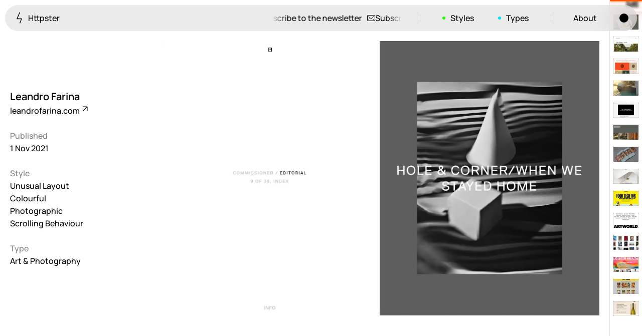

--- FILE ---
content_type: text/html
request_url: https://httpster.net/website/leandro-farina/
body_size: 5113
content:
<!DOCTYPE html>
<html lang="en-AU" class="no-js*">
<head>
<meta charset="utf-8">
<meta name="viewport" content="width=device-width">
<meta name="ahrefs-site-verification" content="605eb9c4defe507c1ba8d4689ebe0c5f75d58090369e56419ea1adbc0c646645">
<meta build-timestamp="2025-05-26-050000">
<script>document.documentElement.classList.replace("no-js*", "js*")</script>
<script>(() => {
try {
  if (localStorage.getItem("theme") === "dark") document.documentElement.classList.add("dark*")
} catch (err) {}
})()</script>

<title>Leandro Farina — Httpster</title>
<meta name="description" content="Unusual Layout, Colourful, Photographic, Scrolling Behaviour, and Art & Photography website design. Featured on Httpster, award winning website design inspiration.">

<link rel="preload" href="/assets/public/main.entry.X6g2U.css" as="style">
<link rel="preload" href="/assets/public/manrope-v15-latin-500.W2M6e.woff2" as="font" type="font/woff2" crossorigin />
<link rel="preload" href="/assets/public/manrope-v15-latin-600.hKWsM.woff2" as="font" type="font/woff2" crossorigin />

<link rel="stylesheet" href="/assets/public/main.entry.X6g2U.css">
<link rel="icon" href="/assets/public/favicon.ZJLjcd.svg" type="image/svg+xml">

<link rel="preload" as="image" href="/assets/media/z1/leandrofarina.com-Z1RIx1w.webp" type="image/webp"/><meta property="og:title" content="Leandro Farina — Featured on Httpster"/><meta property="og:type" content="website"/><meta property="og:description" content="Unusual Layout, Colourful, Photographic, Scrolling Behaviour, and Art &amp; Photography website design. Featured on Httpster, award winning website design inspiration."/><meta property="og:image" content="https://httpster.net//assets/media/zp/leandrofarina.com-ZPLaCo.jpg"/><meta property="og:url" content="https://httpster.net//website/leandro-farina/"/><meta name="twitter:title" content="Leandro Farina — Featured on Httpster"/><meta name="twitter:description" content="Unusual Layout, Colourful, Photographic, Scrolling Behaviour, and Art &amp; Photography website design. Featured on Httpster, award winning website design inspiration."/><meta name="twitter:image" content="https://httpster.net//assets/media/zp/leandrofarina.com-ZPLaCo.jpg"/><meta name="twitter:card" content="summary_large_image"/><meta name="twitter:site" content="@httpster_"/><meta name="twitter:creator" content="@httpster_"/>

<script async src="https://www.googletagmanager.com/gtag/js?id=G-KTTJ1Z2WGG"></script>
<script>
  window.dataLayer = window.dataLayer || [];
  function gtag(){dataLayer.push(arguments);}
  gtag('js', new Date());
  gtag('config', 'G-KTTJ1Z2WGG');
</script>
</head>
<body>
<nav class="Nav"><a class="Nav__menuLink Nav__menuLink--home" href="/"><svg width="13" height="23" viewBox="0 0 13 23" fill="none" xmlns="http://www.w3.org/2000/svg" aria-hidden="true"><path d="M7.5 0.5L2 13.5H11L7.5 22.5" stroke="currentColor" stroke-width="1.4"></path></svg> Httpster</a><button class="Nav__menuLink Nav__menuLink--toggle" type="button" aria-controls="Nav__menu" data-nav-toggle="true"><span class="visually-hidden">Menu</span><span class="Nav__burger" aria-hidden="true"><svg width="18" height="11" viewBox="0 0 18 11" fill="none" xmlns="http://www.w3.org/2000/svg"><path d="M0 5.5H18" stroke="currentColor" stroke-width="1.4"></path></svg><svg width="18" height="11" viewBox="0 0 18 11" fill="none" xmlns="http://www.w3.org/2000/svg"><path d="M0 5.5H18" stroke="currentColor" stroke-width="1.4"></path></svg></span></button><ul data-nav-menu="true" id="Nav__menu" class="Nav__menu"><li><a class="Nav__menuLink Nav__menuLink--subscribe" href="/subscribe/"><div data-subscribe="true"><span><svg aria-hidden="true" width="16" height="12" viewBox="0 0 16 12" fill="none" xmlns="http://www.w3.org/2000/svg"><rect x=".5" y=".5" width="15" height="11" rx="1.5" stroke="currentColor"></rect><path d="M13 3 9.3 6.3a2 2 0 0 1-2.6 0L3 3m0 6 1.5-1.5M13 9l-1.5-1.5" stroke="currentColor" stroke-linecap="round" stroke-linejoin="round"></path></svg> Subscribe to the newsletter</span><span aria-hidden="true"><svg aria-hidden="true" width="16" height="12" viewBox="0 0 16 12" fill="none" xmlns="http://www.w3.org/2000/svg"><rect x=".5" y=".5" width="15" height="11" rx="1.5" stroke="currentColor"></rect><path d="M13 3 9.3 6.3a2 2 0 0 1-2.6 0L3 3m0 6 1.5-1.5M13 9l-1.5-1.5" stroke="currentColor" stroke-linecap="round" stroke-linejoin="round"></path></svg> Subscribe to the newsletter</span><span aria-hidden="true"><svg aria-hidden="true" width="16" height="12" viewBox="0 0 16 12" fill="none" xmlns="http://www.w3.org/2000/svg"><rect x=".5" y=".5" width="15" height="11" rx="1.5" stroke="currentColor"></rect><path d="M13 3 9.3 6.3a2 2 0 0 1-2.6 0L3 3m0 6 1.5-1.5M13 9l-1.5-1.5" stroke="currentColor" stroke-linecap="round" stroke-linejoin="round"></path></svg> Subscribe to the newsletter</span><span aria-hidden="true"><svg aria-hidden="true" width="16" height="12" viewBox="0 0 16 12" fill="none" xmlns="http://www.w3.org/2000/svg"><rect x=".5" y=".5" width="15" height="11" rx="1.5" stroke="currentColor"></rect><path d="M13 3 9.3 6.3a2 2 0 0 1-2.6 0L3 3m0 6 1.5-1.5M13 9l-1.5-1.5" stroke="currentColor" stroke-linecap="round" stroke-linejoin="round"></path></svg> Subscribe to the newsletter</span></div></a></li><li class="Nav__li--sep"><button type="button" data-submenu-toggle="true" aria-controls="nav-styles-submenu" class="Nav__menuLink Nav__menuLink--styles">Styles</button><div hidden data-submenu="styles" id="nav-styles-submenu" class="Nav__submenu Nav__submenu--styles"><div class="Nav__panel"><ul class="Nav__taxList"><li><a href="/style/colourful/">Colourful <sup>923</sup></a></li><li><a href="/style/brutalist/">Brutalist <sup>5</sup></a></li><li><a href="/style/dark/">Dark <sup>259</sup></a></li><li><a href="/style/fullscreen/">Fullscreen <sup>273</sup></a></li><li><a href="/style/grid/">Grid <sup>647</sup></a></li><li><a href="/style/illustrative/">Illustrative <sup>282</sup></a></li><li><a href="/style/interactive/">Interactive <sup>263</sup></a></li><li><a href="/style/light/">Light <sup>673</sup></a></li><li><a href="/style/low-carbon/">Low carbon <sup>3</sup></a></li><li><a href="/style/minimal/">Minimal <sup>847</sup></a></li><li><a href="/style/monotone/">Monotone <sup>52</sup></a></li><li><a href="/style/non-standard-layout/">Unusual Layout <sup>663</sup></a></li><li><a href="/style/non-standard-navigation/">Unusual Navigation <sup>215</sup></a></li><li><a href="/style/photographic/">Photographic <sup>1412</sup></a></li><li><a href="/style/print/">Print <sup>3</sup></a></li><li><a href="/style/responsive/">Responsive <sup>1106</sup></a></li><li><a href="/style/retro/">Retro <sup>62</sup></a></li><li><a href="/style/scrolling-behaviour/">Scrolling Behaviour <sup>611</sup></a></li><li><a href="/style/typographic/">Typographic <sup>1193</sup></a></li></ul></div></div></li><li><button type="button" data-submenu-toggle="true" aria-controls="nav-types-submenu" class="Nav__menuLink Nav__menuLink--types">Types</button><div hidden data-submenu="types" id="nav-types-submenu" class="Nav__submenu Nav__submenu--types"><div class="Nav__panel"><ul class="Nav__taxList"><li><a href="/type/advertising/">Advertising <sup>35</sup></a></li><li><a href="/type/application-or-software/">Application / Software <sup>77</sup></a></li><li><a href="/type/architecture-and-industrial-design/">Architecture &amp; Industrial Design <sup>269</sup></a></li><li><a href="/type/art-and-photography/">Art &amp; Photography <sup>395</sup></a></li><li><a href="/type/beauty/">Beauty <sup>27</sup></a></li><li><a href="/type/blog/">Blog <sup>114</sup></a></li><li><a href="/type/craft/">Craft <sup>14</sup></a></li><li><a href="/type/culture/">Culture <sup>112</sup></a></li><li><a href="/type/design-and-illustration/">Design &amp; Illustration <sup>1032</sup></a></li><li><a href="/type/education/">Education <sup>89</sup></a></li><li><a href="/type/event/">Event <sup>158</sup></a></li><li><a href="/type/fashion/">Fashion <sup>227</sup></a></li><li><a href="/type/finance/">Finance <sup>2</sup></a></li><li><a href="/type/food-drink/">Food &amp; Drink <sup>204</sup></a></li><li><a href="/type/fundraising/">Fundraising <sup>11</sup></a></li><li><a href="/type/health/">Health <sup>24</sup></a></li><li><a href="/type/inspiration-resource/">Inspiration / Resource <sup>196</sup></a></li><li><a href="/type/magazine/">Magazine <sup>98</sup></a></li><li><a href="/type/motion/">Motion <sup>143</sup></a></li><li><a href="/type/music/">Music <sup>129</sup></a></li><li><a href="/type/news/">News <sup>10</sup></a></li><li><a href="/type/online-store/">Ecommerce <sup>456</sup></a></li><li><a href="/type/product/">Product <sup>273</sup></a></li><li><a href="/type/production/">Production <sup>3</sup></a></li><li><a href="/type/property/">Property <sup>50</sup></a></li><li><a href="/type/service/">Service <sup>66</sup></a></li><li><a href="/type/showcase/">Showcase <sup>610</sup></a></li><li><a href="/type/sport/">Sport <sup>19</sup></a></li><li><a href="/type/travel/">Travel <sup>55</sup></a></li></ul></div></div></li><li class="Nav__li--sep"><a class="Nav__menuLink" href="/about/">About</a></li><li><button class="Nav__menuLink Nav__menuLink--theme" type="button"><span class="visually-hidden">Toggle light/dark mode</span></button></li></ul></nav><div class="WebsiteView"><div class="WebsiteView__bd"><header class="WebsiteView__header"><h1 class="WebsiteView__title">Leandro Farina</h1><a class="WebsiteView__ext" href="http://leandrofarina.com/?ref=httpster.net" rel="noreferrer" target="_blank">leandrofarina.com <svg width="11" height="11" viewBox="0 0 11 11" fill="none" xmlns="http://www.w3.org/2000/svg" aria-hidden="true"><path d="M1 1H10M10 1V10M10 1L1.34615 9.65385" stroke="currentColor" stroke-width="1.2"></path></svg></a></header><figure style="background:#484848;" class="WebsiteView__feature WebsiteView__fig"><picture><source srcset="/assets/media/2h/leandrofarina.com-2hQ0C3.webp" media="(max-width: 475px)"/><img alt src="/assets/media/z1/leandrofarina.com-Z1RIx1w.webp" width="1800" height="1125"/></picture></figure><div class="WebsiteView__meta"><h2 class="WebsiteView__metaTitle">Published</h2>1 Nov 2021<h2 class="WebsiteView__metaTitle">Style</h2><ul><li><a class href="/style/non-standard-layout/">Unusual Layout</a></li><li><a class href="/style/colourful/">Colourful</a></li><li><a class href="/style/photographic/">Photographic</a></li><li><a class href="/style/scrolling-behaviour/">Scrolling Behaviour</a></li></ul><h2 class="WebsiteView__metaTitle">Type</h2><ul><li><a class href="/type/art-and-photography/">Art &amp; Photography</a></li></ul></div><div class="WebsiteView__media"></div></div><nav class="WebsiteView__pagination" data-current-index="181"><span class="WebsiteView__pagination-marker"></span><div class="WebsiteView__pagination-links" style="--start:-15;"><a href="/website/fable-and-maine/" title="Fable &amp; Maine" class><figure><img style="display:block;" alt="Fable &amp; Maine" src="/assets/media/z9/fableandmane.com-Z9Vo9a.webp" width="50"/></figure></a><a href="/website/sucre-restaurant-soho/" title="Sucre Restaurant Soho" class><figure><img style="display:block;" alt="Sucre Restaurant Soho" src="/assets/media/1l/sucrerestaurant.com-1lHEYl.webp" width="50"/></figure></a><a href="/website/Willo/" title="Willo" class><figure><img style="display:block;" alt="Willo" src="/assets/media/1g/willo.farm-1gzxT1.webp" width="50"/></figure></a><a href="/website/gras/" title="Gras" class><figure><img style="display:block;" alt="Gras" src="/assets/media/z1/gras.co-Z1z1THk.webp" width="50"/></figure></a><a href="/website/just-eggs/" title="JUST Eggs" class><figure><img style="display:block;" alt="JUST Eggs" src="/assets/media/z1/ju.st-Z1waSxc.webp" width="50"/></figure></a><a href="/website/handsome-frank/" title="Handsome Frank" class><figure><img style="display:block;" alt="Handsome Frank" src="/assets/media/z1/handsomefrank.com-Z1uiLd7.webp" width="50"/></figure></a><a href="/website/peter-talisman-lord-harvest/" title="Peter Talisman: Lord of the Harvest" class><figure><img style="display:block;" alt="Peter Talisman: Lord of the Harvest" src="/assets/media/z1/petertalisman.quest-Z1BRtJO.webp" width="50"/></figure></a><a href="/website/natural-paint-co/" title="Natural Paint Co" class><figure><img style="display:block;" alt="Natural Paint Co" src="/assets/media/z1/naturalpaint.co.nz-Z1eutgT.webp" width="50"/></figure></a><a href="/website/rebecca-atwood/" title="Rebecca Atwood" class><figure><img style="display:block;" alt="Rebecca Atwood" src="/assets/media/nt/rebeccaatwood.com-NT8YM.webp" width="50"/></figure></a><a href="/website/a-practice-of-everyday-life/" title="A Practice of Everyday Life" class><figure><img style="display:block;" alt="A Practice of Everyday Life" src="/assets/media/z2/apracticeforeverydaylife.com-Z2dCSek.webp" width="50"/></figure></a><a href="/website/hyperframe/" title="Hyperframe" class><figure><img style="display:block;" alt="Hyperframe" src="/assets/media/2n/hyperframe.com-2nvudx.webp" width="50"/></figure></a><a href="/website/huxley-parlour/" title="Huxley Parlour" class><figure><img style="display:block;" alt="Huxley Parlour" src="/assets/media/z1/huxleyparlour.com-Z1hVh7W.webp" width="50"/></figure></a><a href="/website/etq-amsterdam/" title="ETQ Amsterdam" class><figure><img style="display:block;" alt="ETQ Amsterdam" src="/assets/media/1e/etq-amsterdam.com-1eIxfB.webp" width="50"/></figure></a><a href="/website/litkovskaya/" title="Litkovskaya" class><figure><img style="display:block;" alt="Litkovskaya" src="/assets/media/z5/litkovskaya.com-Z5paH8.webp" width="50"/></figure></a><a href="/website/choreograffiti/" title="Choreograffiti" class><figure><img style="display:block;" alt="Choreograffiti" src="/assets/media/z1/choreograffiti.com-Z19rCEa.webp" width="50"/></figure></a><a href="/website/leandro-farina/" title="Leandro Farina" class="is-current"><figure><img style="display:block;" alt="Leandro Farina" src="/assets/media/19/leandrofarina.com-19PhxE.webp" width="50"/></figure></a><a href="/website/one-and-other/" title="One &amp; Other" class><figure><img style="display:block;" alt="One &amp; Other" src="/assets/media/z1/oneandother.com.au-Z1bpYB6.webp" width="50"/></figure></a><a href="/website/kamil-barczentewicz/" title="Kamil Barczentewicz" class><figure><img style="display:block;" alt="Kamil Barczentewicz" src="/assets/media/z4/barczentewicz.pl-Z42RU2.webp" width="50"/></figure></a><a href="/website/re-grocery/" title="Re_" class><figure><img style="display:block;" alt="Re_" src="/assets/media/zl/regrocery.co-ZlWVPV.webp" width="50"/></figure></a><a href="/website/keeper-la/" title="Keeper LA" class><figure><img style="display:block;" alt="Keeper LA" src="/assets/media/z2/keeper.la-Z2kXgg6.webp" width="50"/></figure></a><a href="/website/the-brand-identity/" title="The Brand Identity" class><figure><img style="display:block;" alt="The Brand Identity" src="/assets/media/z1/the-brandidentity.com-Z1MBON1.webp" width="50"/></figure></a><a href="/website/studio-band/" title="Studio Band" class><figure><img style="display:block;" alt="Studio Band" src="/assets/media/27/studioband.com.au-275zgt.webp" width="50"/></figure></a><a href="/website/franco-mariaricci/" title="Franco Mariaricci" class><figure><img style="display:block;" alt="Franco Mariaricci" src="/assets/media/z2/francomariaricci.com-Z2qBk7M.webp" width="50"/></figure></a><a href="/website/pierre-yovanovitch/" title="Pierre Yovanovitch" class><figure><img style="display:block;" alt="Pierre Yovanovitch" src="/assets/media/5z/pierreyovanovitch.com-5zxla.webp" width="50"/></figure></a><a href="/website/lunchbox/" title="Lunchbox" class><figure><img style="display:block;" alt="Lunchbox" src="/assets/media/1m/lunchbox.io-1mb76Y.webp" width="50"/></figure></a><a href="/website/artworld-agency/" title="Artworld Agency" class><figure><img style="display:block;" alt="Artworld Agency" src="/assets/media/i7/artworld.agency-i7xwQ.webp" width="50"/></figure></a><a href="/website/foam-talent/" title="Foam Talent" class><figure><img style="display:block;" alt="Foam Talent" src="/assets/media/zh/talent.foam.org-Zhg01F.webp" width="50"/></figure></a><a href="/website/exhibition-magazine/" title="Exhibition Magazine" class><figure><img style="display:block;" alt="Exhibition Magazine" src="/assets/media/z1/exhibition-magazine.com-Z1GXyVG.webp" width="50"/></figure></a><a href="/website/le-puzz/" title="Le Puzz" class><figure><img style="display:block;" alt="Le Puzz" src="/assets/media/z1/lepuzz.com-Z1PttFe.webp" width="50"/></figure></a><a href="/website/verre-vert-glass/" title="Verre Vert Glass" class><figure><img style="display:block;" alt="Verre Vert Glass" src="/assets/media/q5/verrevertglass.com-Q5ToY.webp" width="50"/></figure></a></div></nav></div><div class="Pager"><div class="Pager__bd"><div class="Pager__lhs"><a class="Pager__link Pager__link--prev" href="/website/choreograffiti/" data-prev="true"><svg width="13" height="13" viewBox="0 0 13 13" fill="none" xmlns="http://www.w3.org/2000/svg" aria-hidden="true"><path d="M6.36396 0L0 6.36396M0 6.36396L6.36396 12.7279M0 6.36396L12.2384 6.36396" stroke="currentColor" stroke-width="1.2"></path></svg><span>Prev.</span></a></div><div class="Pager__rhs"><a class="Pager__link Pager__link--next" href="/website/one-and-other/" data-next="true"><span>Next</span><svg width="13" height="13" viewBox="0 0 13 13" fill="none" xmlns="http://www.w3.org/2000/svg" aria-hidden="true"><path d="M6.36466 0L12.7286 6.36396M12.7286 6.36396L6.36466 12.7279M12.7286 6.36396L0.490234 6.36396" stroke="currentColor" stroke-width="1.2"></path></svg></a></div></div></div><footer class="Footer"><div class="Footer__bd"><div class="Footer__brand"><svg width="13" height="23" viewBox="0 0 13 23" fill="none" xmlns="http://www.w3.org/2000/svg" aria-hidden="true"><path d="M7.5 0.5L2 13.5H11L7.5 22.5" stroke="currentColor" stroke-width="1.4"></path></svg><p>Hand-picked website design inspiration with typographic, minimal, brutalist vibes.</p><p class="Footer__featured">3116 websites featured</p></div><nav class="Footer__nav"><a href="/">Inspiration</a><a href="/about/">About</a><a href="/subscribe/">Newsletter</a><a href="/privacy-policy/">Privacy policy</a></nav><div class="Footer__ip"><p>© Copyright 2012—2025 httpster</p></div><div class="Footer__aoc"><p>We are located on the island of Tasmania, Australia. We recognise the deep history and culture of this island and acknowledge the Muwinina people as the traditional custodians of the land upon which we live. We pay our respects to all Tasmanian Aboriginal communities; who have survived invasion and dispossession, and continue to maintain their identity and culture.</p></div></div></footer>

<script async defer src="/assets/public/main.entry.Z1vPrl9.js"></script>
</body>
</html>

--- FILE ---
content_type: text/css
request_url: https://httpster.net/assets/public/main.entry.X6g2U.css
body_size: 7058
content:
*,:after,:before{box-sizing:border-box}html{-webkit-text-size-adjust:100%;word-wrap:break-word}blockquote,body,dd,dl,figcaption,figure,h1,h2,h3,h4,h5,h6,li,ol,p,ul{margin:0}h1,h2,h3,h4,h5,h6{font:inherit}ol,ul{list-style:none;padding:0}img{display:block;height:auto;width:100%}button,input,select,textarea{font:inherit}a{text-decoration:none}a,mark{color:inherit}mark{background-color:transparent}svg:not(:root){overflow:visible}@media (prefers-reduced-motion:reduce){*{animation-duration:.01ms!important;animation-iteration-count:1!important;scroll-behavior:auto!important;transition-duration:.01ms!important}}:root{--grid-gutter:2rem;--grid-margin:2rem;--grid-columns:12;--grid-max-width:256rem;--grid-background-color:rgba(250,0,0,.05)}@font-face{font-display:swap;font-family:Manrope;font-style:normal;font-weight:400;src:url(/assets/public/manrope-v15-latin-500.W2M6e.woff2) format("woff2")}@font-face{font-display:swap;font-family:Manrope;font-style:normal;font-weight:600;src:url(/assets/public/manrope-v15-latin-600.hKWsM.woff2) format("woff2")}html{font-size:62.5%;--background-color:#fff;--color:#000;--color-50:rgba(0,0,0,.5);--stroke:#e5e5e5}html.dark\*{--background-color:#000;--color:#d0d0d0;--color-50:hsla(0,0%,100%,.5);--stroke:#1d1d1d}body{font-family:Manrope,sans-serif;font-size:1.6rem;font-weight:500;letter-spacing:0;line-height:2.5rem;-webkit-font-smoothing:antialiased;-moz-osx-font-smoothing:grayscale;background-color:var(--background-color);color:var(--color)}.BtnTag{-moz-appearance:none;-webkit-appearance:none;background:none;border:none;border:1px solid var(--color);border-radius:0;border-radius:1.7rem;color:inherit;display:inline-flex;isolation:isolate;outline:none;overflow:hidden;padding:.3rem .8rem .4rem 1.5rem;position:relative;text-align:inherit;transition:color .2s ease-out}.BtnTag>svg{flex:0 0 auto;float:right;margin-bottom:.4em;margin-left:.8rem;position:relative;top:.4rem}.BtnTag:before{background-color:var(--color);border-radius:inherit;bottom:0;box-shadow:0 0 1em 1em #000;content:"";left:0;opacity:0;position:absolute;right:0;top:0;transform:translateX(100%) translateX(-1.5em);transition:opacity .2s ease-out,transform .2s ease-out;z-index:-1}.BtnTag:focus-visible,.BtnTag:hover{color:var(--background-color)}.BtnTag:focus-visible:before,.BtnTag:hover:before{opacity:1;transform:translateX(0)}.BtnTag__icon{margin-left:1.1rem}.BtnTag--title{border-radius:.8em;border-width:.05208333em;padding:.10416667em .35416667em .10416667em .66666667em}.BtnTag--title svg{height:auto;margin-left:.5em;top:.1875em;width:.83333333em}.visually-hidden{clip:rect(0 0 0 0);clip-path:inset(50%);height:1px;overflow:hidden;position:absolute;white-space:nowrap;width:1px}.Nav{--extra-height:0rem;align-items:baseline;-webkit-backdrop-filter:blur(2rem);backdrop-filter:blur(2rem);background-color:#e2e2e2ab;border-radius:2.6rem;color:#000;display:flex;flex-wrap:wrap;height:calc(5.2rem + var(--extra-height));justify-content:space-between;left:1rem;line-height:2.4rem;max-height:calc(100svh - 2rem);overflow:hidden;padding:.6rem;position:fixed;right:1rem;top:1rem;transition:height .4s ease-in-out,background-color .4s ease-in-out,color .4s ease-in-out;z-index:1000}.dark\* .Nav{background-color:#282828ab;color:#9e9e9e}.Nav[data-nav-theme=styles]{background-color:rgba(36,255,0,.9);color:#000}.Nav[data-nav-theme=types]{background-color:rgba(0,224,255,.9);color:#000}.Nav:before{border-bottom:1px solid;content:"";left:1.4rem;opacity:.1;position:absolute;right:1.4rem;top:5.3rem}@media screen and (min-width:52.5em){.Nav__li--sep:before{background-color:currentColor;content:"";display:inline-block;height:1.8rem;margin-left:2rem;margin-right:2rem;opacity:.1;position:relative;top:.3rem;vertical-align:baseline;width:1px}}.Nav__menuLink{-moz-appearance:none;-webkit-appearance:none;background:none;border:none;border-radius:0;border-radius:2rem;color:inherit;display:inline-block;outline:none;padding:.8rem 2.4rem;text-align:inherit;transition:background-color .1s ease-in-out}.Nav__menuLink--subscribe{align-items:center;display:flex;margin-right:1.5rem;max-width:26rem;overflow:hidden;padding-left:0;padding-right:0}@media screen and (max-width:52.4375em){.Nav__menuLink--subscribe{margin-right:0;max-width:none;width:100%}}.Nav__menuLink--subscribe div{align-items:center;display:flex;-webkit-mask-image:linear-gradient(90deg,transparent,#000 3rem,#000 calc(100% - 3rem),transparent);mask-image:linear-gradient(90deg,transparent,#000 3rem,#000 calc(100% - 3rem),transparent);white-space:nowrap;width:100%}.Nav__menuLink--subscribe span{align-items:center;animation-duration:20s;animation-iteration-count:infinite;animation-name:slide;animation-timing-function:linear;display:flex;gap:1rem;padding-right:1rem}@keyframes slide{0%{transform:translateX(0)}to{transform:translateX(-100%)}}.Nav__menuLink--home{white-space:nowrap}.Nav__menuLink--home svg{left:-.8rem;margin-bottom:-.5rem;position:relative}.Nav__menuLink--theme{margin-left:1rem;padding-left:1.1rem;padding-right:1.1rem}.Nav__menuLink--theme:before{background-color:currentColor;border-radius:50%;content:"";display:inline-block;height:1.8rem;position:relative;top:.3rem;width:1.8rem}.Nav__menuLink--styles,.Nav__menuLink--types{position:relative}.Nav__menuLink--styles:before,.Nav__menuLink--types:before{background-color:currentColor;border-radius:50%;content:"";display:inline-block;height:.6rem;margin-right:1rem;position:relative;top:-.3rem;transition:background-color .4s ease-in-out;width:.6rem}.Nav__menuLink--styles:after,.Nav__menuLink--types:after{border-bottom:1px solid;bottom:-.8rem;content:"";left:2.5rem;opacity:0;position:absolute;right:2.5rem;transform:scaleX(.5);transition:opacity .4s ease-in-out,transform .4s ease-in-out}.Nav__menuLink--styles[aria-expanded]:before,.Nav__menuLink--types[aria-expanded]:before{background-color:currentColor}.Nav__menuLink--styles[aria-expanded]:after,.Nav__menuLink--types[aria-expanded]:after{opacity:1;transform:scaleX(1)}.Nav__menuLink--styles:before{background-color:#24ff00}.Nav__menuLink--types:before{background-color:#00e0ff}.Nav__menuLink:focus-visible,.Nav__menuLink:hover{background-color:rgba(0,0,0,.04)}.dark\* .Nav__menuLink:focus-visible,.dark\* .Nav__menuLink:hover{background-color:rgba(0,0,0,.2)}.dark\* .has-submenu .Nav__menuLink:focus-visible,.dark\* .has-submenu .Nav__menuLink:hover{background-color:rgba(0,0,0,.04)}.Nav__menuLink--home,.Nav__menuLink--toggle{position:relative;z-index:1002}@media screen and (max-width:52.4375em){.Nav__menuLink--toggle.has-mobile-submenu svg{transform:rotate(90deg)}}@media screen and (min-width:52.5em){.Nav__menuLink--toggle{display:none}}.Nav__burger{display:inline-block;height:1.2rem;position:relative;width:1.8rem}.Nav__burger>svg{height:1.2rem;left:0;position:absolute;top:0;transition:all .4s ease-in-out;width:1.8rem}.Nav__burger>svg:first-child{transform:translateY(-.25rem)}.Nav__burger>svg:last-child{transform:translateY(.25rem)}.Nav__burger.has-mobile-submenu>svg:first-child{transform:rotate(-45deg)}.Nav__burger.has-mobile-submenu>svg:last-child{transform:rotate(-135deg)}.Nav__burger.is-mobile-open>svg:first-child{transform:translateY(-.4rem)}.Nav__burger.is-mobile-open>svg:last-child{transform:translateY(.4rem)}.Nav__menu{align-items:baseline;display:flex;justify-content:flex-end}.Nav__submenu{bottom:0;left:0;opacity:1;overflow-y:auto;position:absolute;right:0;top:5.2rem;transform:translateY(0)}.Nav__submenu[hidden]{opacity:0;transform:translateY(-1rem)}.Nav__submenu.is-transitioning{display:block;transition:all .4s ease-in-out}.Nav__panel{padding:2.4rem 1rem}@media screen and (max-width:52.4375em){.Nav__nav{flex-wrap:wrap}.Nav__menu{display:flex;flex-direction:column;padding-bottom:1rem;padding-top:2rem;width:100%}.Nav__menu>li{width:100%}.Nav__menu>li:first-child{order:999}.Nav__menu.is-mobile[hidden]{display:none}.Nav__menu.is-mobile{display:flex}.Nav__menu .Nav__menuLink{transition:opacity .4s ease-in-out,transform .4s ease-in-out}.Nav.has-submenu .Nav__menu .Nav__menuLink{opacity:0;transform:translateY(2rem)}}.Nav__taxList{color:#000;font-family:Manrope,sans-serif;font-size:clamp(3.2rem,calc(2.17436rem + 2.73504vw),4.8rem);font-weight:500;letter-spacing:-.03em;line-height:1.1875}@media screen and (min-width:64em){.Nav__taxList{-moz-column-count:2;column-count:2;-moz-column-gap:var(--grid-gutter);column-gap:var(--grid-gutter);padding-right:6.5rem}.Nav__taxList li{padding-right:3.25rem}}@media screen and (min-width:105em){.Nav__taxList{-moz-column-count:3;column-count:3}}.Nav__taxList li{padding:.1em 1rem}.Nav__taxList a{transition:opacity .2s ease-in-out}.Nav__taxList:has(a:hover,a:focus-visible) a:not(a:hover,a:focus-visible){opacity:.3}.Nav__taxList sup{font-family:Manrope,sans-serif;font-size:1.6rem;font-weight:500;letter-spacing:0;line-height:2.5rem;position:relative;top:-.5rem}.Preview{border-radius:1.6rem;isolation:isolate;position:relative;z-index:901}.Preview:before{box-shadow:0 1rem 3.6rem rgba(0,0,0,.1),0 1rem 4rem var(--c);content:"";left:0;opacity:0;position:absolute;top:0;transition:opacity .3s ease-out;width:100%;will-change:opacity;z-index:-1}.Preview:before,.Preview__figure{border-radius:.4rem;padding-bottom:62.33333333%}.Preview__figure{background-color:var(--c);box-shadow:0 0 1px 1px rgba(0,0,0,.05),0 .4rem 3.6rem rgba(0,0,0,.02);overflow:hidden;position:relative;transition:box-shadow .3s ease-out}.dark\* .Preview__figure{box-shadow:0 0 1px 1px hsla(0,0%,100%,.15),0 .4rem 3.6rem rgba(0,0,0,.02)}.Preview__img{left:0;position:absolute;top:0;width:100%}.Preview__meta{align-items:baseline;-moz-column-gap:1.5rem;column-gap:1.5rem;display:flex;height:6.6rem;justify-content:space-between;padding-top:1.2rem}.Preview__title{color:inherit;display:-webkit-box;-webkit-box-orient:vertical;-webkit-line-clamp:2;line-clamp:2;overflow:hidden}.Preview__title:before{bottom:0;content:"";left:0;position:absolute;right:0;top:0;z-index:1}.Preview__date{color:#ff5601}.Preview--sponsored .Preview__meta:after{content:"Sponsored";font-family:Manrope,sans-serif;font-size:1.1rem;font-weight:500;letter-spacing:.03em;line-height:1.6rem;opacity:.5}.Preview__ext{-webkit-backdrop-filter:blur(1rem);backdrop-filter:blur(1rem);background-color:#ecececdc;border-radius:1.7rem;bottom:7.6rem;color:#000;opacity:0;padding:.3rem 2rem .4rem;position:absolute;right:1rem;transition:opacity .3s ease-out;z-index:1}.Preview__ext:focus-visible,.Preview__ext:hover{opacity:1!important}.Preview:focus-visible:before,.Preview:hover:before{opacity:1}.Preview:focus-visible .Preview__ext,.Preview:hover .Preview__ext{opacity:.6}.Footer{border-top:1px solid var(--stroke);margin-right:6.5rem;padding-bottom:var(--grid-margin);padding-left:var(--grid-margin);padding-right:var(--grid-margin);padding-top:6.5rem;position:relative;z-index:100}.Footer__bd{margin-left:auto;margin-right:auto}.Footer__brand svg{height:5rem}.Footer__brand p{max-width:32rem}.Footer__featured{color:#ff5601}.Footer__nav{align-items:flex-start;display:flex;flex-direction:column;margin-top:5rem}.Footer__nav a{transition:opacity .2s ease-in-out}.Footer__nav:has(a:hover,a:focus-visible) a:not(a:hover,a:focus-visible){opacity:.3}.Footer__ip{color:#7d7d7e;margin-top:10rem}.Footer__aoc{color:#7d7d7e;margin-top:2.5rem}@media screen and (min-width:64em){.Footer__bd{display:grid;gap:var(--grid-gutter);grid-template-columns:repeat(var(--grid-columns),1fr)}.Footer__brand{grid-column:span 9}.Footer__nav{grid-column:span 3}.Footer__aoc,.Footer__ip{grid-column:span var(--grid-columns)}}.WebsiteIndex{margin-right:6.5rem;padding-left:var(--grid-margin);padding-right:var(--grid-margin);position:relative}.WebsiteIndex__header{display:flex;flex-direction:column;justify-content:center;margin-left:auto;margin-right:auto;min-height:50vh;padding-bottom:6.4rem;padding-top:13.6rem;text-align:center}.WebsiteIndex__title{font-family:Manrope,sans-serif;font-size:clamp(3.6rem,calc(1.29231rem + 6.15385vw),7.2rem);font-weight:600;letter-spacing:-.03em;line-height:1.1875}@media screen and (min-width:90em){.WebsiteIndex__title{font-size:clamp(7.2rem,calc(4.11429rem + 2.14286vw),9.6rem)}}.WebsiteIndex__title-knock{display:block;opacity:.3}.WebsiteIndex__title-sub{display:block;font-family:Manrope,sans-serif;font-size:1.6rem;font-weight:500;letter-spacing:0;line-height:2.5rem;margin-top:2rem;opacity:.5}.WebsiteIndex__subtitle{color:#ff5601;margin-top:2rem}.WebsiteIndex__ticker-wrap{border-left:.1rem solid var(--stroke);bottom:0;overflow:hidden;padding-bottom:50svh;padding-top:50svh;position:fixed;right:0;top:0;width:6.5rem}.WebsiteIndex__ticker{position:relative;will-change:transform}.WebsiteIndex__ticker>a{display:flex;flex-wrap:wrap;gap:.5rem;padding:0 1.2rem .5rem}.WebsiteIndex__ticker>a:focus-visible>div,.WebsiteIndex__ticker>a:hover>div{--c:#ff5601!important}.WebsiteIndex__ticker>a>div{background-color:var(--c);border-radius:.2rem;display:inline-block;height:.4rem;transition:background-color .2s ease-out;width:.4rem}.WebsiteIndex__ticker-marker{height:1px;left:0;pointer-events:none;position:absolute;top:50svh;width:6.4rem;z-index:1}.WebsiteIndex__ticker-marker:before{-webkit-backdrop-filter:blur(2px);backdrop-filter:blur(2px);background:hsla(0,0%,100%,.1);content:"";height:4.5rem;left:0;position:absolute;top:-2.2rem;width:100%}.WebsiteIndex__ticker-marker:after{background-image:url(/assets/public/ticker-marker@2x.min.ZKl45p.png);background-repeat:no-repeat;background-size:100% 100%;content:"";height:7.8rem;left:0;position:absolute;top:-2.8rem;width:100%}.WebsiteIndex__websites{margin-left:auto;margin-right:auto}.WebsiteIndex__grid{align-items:start;display:grid;gap:var(--grid-gutter);grid-template-columns:1fr;padding-bottom:var(--grid-gutter);width:100%}.WebsiteIndex__grid>.Preview{margin-bottom:2.4rem}@media screen and (min-width:42.5em){.WebsiteIndex__grid{grid-template-columns:1fr 1fr}}@media screen and (min-width:80em){.WebsiteIndex__grid{grid-template-columns:1fr 1fr 1fr}}@media screen and (min-width:105em){.WebsiteIndex__grid{grid-template-columns:1fr 1fr 1fr 1fr}}@media screen and (min-width:160em){.WebsiteIndex__grid{grid-template-columns:1fr 1fr 1fr 1fr 1fr 1fr}}.WebsiteIndex__pager{box-sizing:content-box;margin-left:auto;margin-right:auto;padding-left:10%;padding-right:10%;text-align:center}.WebsiteIndex__pager a{background-color:#fff;border-radius:8px;display:inline-block;padding:1.4rem}.WebsiteIndex__pager a span{clip:rect(0 0 0 0);clip-path:inset(50%);height:1px;overflow:hidden;position:absolute;white-space:nowrap;width:1px}.WebsiteIndex__pager a svg{vertical-align:bottom}.WebsiteIndex__pager a:focus,.WebsiteIndex__pager a:hover{background-color:#b0afae}.Pager{border-top:1px solid var(--stroke);margin-right:6.5rem;margin-top:12rem;padding-left:var(--grid-margin);padding-right:var(--grid-margin)}.Pager__link--prev svg{margin-right:1rem}.Pager__link--next svg{margin-left:1rem}.Pager__bd{display:flex;justify-content:space-between;margin-left:auto;margin-right:auto;padding-bottom:2rem;padding-top:2rem}@media screen and (min-width:64em){.Pager__bd{display:grid;gap:var(--grid-gutter);grid-template-columns:repeat(var(--grid-columns),1fr)}.Pager__lhs{grid-column:8/10;text-align:right}.Pager__rhs{grid-column:10/12}}.Pager a{border-radius:2rem;margin:-.5rem -1rem;padding:.5rem 1rem;transition:background-color .3s ease-out}.Pager a:focus-visible,.Pager a:hover{background-color:rgba(0,0,0,.04)}.Pager span[aria-hidden]{opacity:.3}.Button{align-items:baseline;-moz-appearance:none;-webkit-appearance:none;background:none;background-color:var(--fill);border:1px solid;border-color:var(--stroke);border-radius:0;border-radius:2.5rem;box-shadow:var(--shadow);color:inherit;color:var(--text);display:inline-flex;gap:1rem;justify-content:flex-start;outline:none;padding:1.2rem 2.5rem;position:relative;text-align:inherit;transition:background-color .2s ease-in-out;--fill:#fff;--stroke:#fff;--text:currentColor;--shadow:0px 5px 24px rgba(0,15,175,.3);--hover-fill:#f2f2f2}.Button:focus-visible,.Button:hover{background-color:var(--hover-fill)}.Button__value{flex-grow:1;text-align:center}.Button--icon svg{position:relative;top:1px}.Button--style-webflow{--fill:#4353ff;--stroke:#4353ff;--text:#fff;--shadow:0px 5px 24px rgba(0,15,175,.3);--hover-fill:#293cff}.Button--style-framer{--fill:#6456fb;--stroke:#6456fb;--text:#fff;--shadow:0px 5px 24px rgba(0,15,175,.3);--hover-fill:#4d3dfa}.WebsiteView{margin-right:6.5rem;padding-left:var(--grid-margin);padding-right:var(--grid-margin);padding-top:8.2rem}.WebsiteView__bd{margin-left:auto;margin-right:auto}.WebsiteView__header{margin-top:9.5rem}.WebsiteView__title{font-family:Manrope,sans-serif;font-size:2rem;font-weight:600;letter-spacing:0;line-height:3.2rem}.WebsiteView__ext{box-shadow:0 2px 0 0 transparent;transition:box-shadow .15s ease-out}.dark\* .WebsiteView__ext{box-shadow:0 2px 0 0 hsla(0,0%,100%,0)}.WebsiteView__ext:focus-visible,.WebsiteView__ext:hover{box-shadow:0 2px 0 0 rgba(0,0,0,.1)}.dark\* .WebsiteView__ext:focus-visible,.dark\* .WebsiteView__ext:hover{box-shadow:0 2px 0 0 hsla(0,0%,100%,.3)}.WebsiteView__ext svg{left:.2rem;position:relative;top:-.4rem}.WebsiteView__media{display:flex;flex-direction:column;gap:var(--grid-gutter);padding-top:var(--grid-gutter)}.WebsiteView__fig{position:relative}.WebsiteView__fig:after{box-shadow:inset 0 0 0 1px rgba(0,0,0,.08);content:"";inset:0;pointer-events:none;position:absolute}.dark\* .WebsiteView__fig:after{box-shadow:inset 0 0 0 1px hsla(0,0%,100%,.15)}.WebsiteView__action{margin-left:-.5rem;margin-top:2.5rem}.WebsiteView__meta a{box-shadow:0 2px 0 0 transparent;transition:box-shadow .15s ease-out}.dark\* .WebsiteView__meta a{box-shadow:0 2px 0 0 hsla(0,0%,100%,0)}.WebsiteView__meta a:focus-visible,.WebsiteView__meta a:hover{box-shadow:0 2px 0 0 rgba(0,0,0,.1)}.dark\* .WebsiteView__meta a:focus-visible,.dark\* .WebsiteView__meta a:hover{box-shadow:0 2px 0 0 hsla(0,0%,100%,.3)}.WebsiteView__metaTitle{margin-top:2.5rem;opacity:.5}.WebsiteView__richtext>*+*{margin-top:2.5rem}@media screen and (max-width:63.9375em){.WebsiteView__header{margin-bottom:2.5rem}}@media screen and (min-width:64em){.WebsiteView__bd:after{clear:both;content:"";display:block}.WebsiteView__header{float:left;padding-right:var(--grid-gutter);width:calc(300%/var(--grid-columns) - ((var(--grid-columns) - 3)/var(--grid-columns))*var(--grid-gutter) + var(--grid-gutter))}.WebsiteView__action{margin-bottom:2rem;margin-top:5.5rem}.WebsiteView__feature{float:right;width:calc(900%/var(--grid-columns) - ((var(--grid-columns) - 9)/var(--grid-columns))*var(--grid-gutter))}.WebsiteView__meta{float:left;padding-right:var(--grid-gutter);width:calc(300%/var(--grid-columns) - ((var(--grid-columns) - 3)/var(--grid-columns))*var(--grid-gutter) + var(--grid-gutter))}.WebsiteView__media{float:right;padding-left:calc(200%/var(--grid-columns) - ((var(--grid-columns) - 2)/var(--grid-columns))*var(--grid-gutter) + var(--grid-gutter));width:calc(900%/var(--grid-columns) - ((var(--grid-columns) - 9)/var(--grid-columns))*var(--grid-gutter))}}.WebsiteView__pagination{border-left:.1rem solid var(--stroke);bottom:0;overflow:hidden;padding-bottom:50svh;padding-top:50svh;position:fixed;right:0;top:0;width:6.5rem}.WebsiteView__pagination-marker{height:1px;left:0;pointer-events:none;position:absolute;top:50svh;width:6.4rem;z-index:1}.WebsiteView__pagination-marker:before{-webkit-backdrop-filter:blur(2px);backdrop-filter:blur(2px);background:hsla(0,0%,100%,.1);content:"";height:4.5rem;left:0;position:absolute;top:-2.2rem;width:100%}.WebsiteView__pagination-marker:after{background-image:url(/assets/public/ticker-marker@2x.min.ZKl45p.png);background-repeat:no-repeat;background-size:100% 100%;content:"";height:7.8rem;left:0;position:absolute;top:-2.8rem;width:100%}.WebsiteView__pagination-links{transform:translateY(calc(4.4rem*var(--start))) translateY(-2.2rem)}.WebsiteView__pagination-links a{display:block;overflow:hidden;padding:.7rem}.WebsiteView__pagination-links figure{background-color:#ff5601}.WebsiteView__pagination-links img{border-radius:.2rem;display:block;height:3rem;-o-object-fit:cover;object-fit:cover;-o-object-position:top;object-position:top;outline:1px solid rgba(0,0,0,.08);outline-offset:-1px;width:5rem}.WebsiteView__pagination-links a:focus-visible img,.WebsiteView__pagination-links a:hover img{filter:grayscale(100%) contrast(107%);mix-blend-mode:multiply}.NewsletterForm{max-width:none;min-height:5.2rem}@media screen and (max-width:40.5625em){.NewsletterForm{min-height:11.4rem}}.NewsletterForm [data-style=clean]{margin:0!important;padding:0!important}.NewsletterForm [data-element=fields]{display:flex;gap:1rem;margin:0}@media screen and (max-width:40.5625em){.NewsletterForm [data-element=fields]{flex-direction:column!important}}@media screen and (min-width:40.625em){.NewsletterForm [data-element=fields]{flex-direction:row!important}}.NewsletterForm .formkit-form{max-width:none!important}.NewsletterForm .formkit-fields{margin:0!important}.NewsletterForm .formkit-field{flex:1 1 auto!important;margin:0!important}.NewsletterForm .formkit-input{border-color:var(--stroke)!important;border-radius:2.6rem!important;font:inherit!important;height:5.2rem!important}.NewsletterForm .formkit-submit{background-color:#000!important;border-radius:2.6rem!important;color:#fff!important;flex:0 0 auto!important;font:inherit!important;height:5.2rem!important;margin:0!important}.dark\* .NewsletterForm .formkit-submit{border:1px solid #fff!important}.NewsletterForm .formkit-input,.NewsletterForm .formkit-submit>span{padding:1.2rem 2.5rem!important}.AboutView{margin-right:6.5rem;padding-left:var(--grid-margin);padding-right:var(--grid-margin)}.AboutView__bd{margin-bottom:20rem;margin-left:auto;margin-right:auto}.AboutView__header{display:flex;flex-direction:column;justify-content:center;min-height:50vh;padding-bottom:6.4rem;padding-top:13.6rem;text-align:center}.AboutView__title{font-family:Manrope,sans-serif;font-size:clamp(3.6rem,calc(1.29231rem + 6.15385vw),7.2rem);font-weight:600;letter-spacing:-.03em;line-height:1.1875;margin-left:auto;margin-right:auto;max-width:8em}@media screen and (min-width:90em){.AboutView__title{font-size:clamp(7.2rem,calc(4.11429rem + 2.14286vw),9.6rem)}}.AboutView__richtext>ol a,.AboutView__richtext>p a,.AboutView__richtext>ul a{text-decoration:underline;transition:opacity .15s ease-out}.AboutView__richtext>ol a:focus-visible,.AboutView__richtext>ol a:hover,.AboutView__richtext>p a:focus-visible,.AboutView__richtext>p a:hover,.AboutView__richtext>ul a:focus-visible,.AboutView__richtext>ul a:hover{opacity:.5}.AboutView__richtext>*+*{margin-top:1.6em}.AboutView__richtext>h1,.AboutView__richtext>h2{font-weight:600}.AboutView__richtext>h3{font-weight:600;opacity:.5}.AboutView__richtext>* mark{color:#ff5601}.AboutView__sidenote{margin-bottom:4rem;margin-top:4rem}.AboutView__sidenote strong{color:#ff5601;font-weight:inherit}@media screen and (min-width:80em){.AboutView__sidenote{left:0;margin-top:0;max-width:10em;position:absolute;top:0}}.AboutView__ticker{border-left:.1rem solid var(--stroke);bottom:0;overflow:hidden;position:fixed;right:0;top:0;width:6.5rem}.AboutView__ticker-note{color:#ff5601;left:50%;position:absolute;top:50%;transform:translateY(-50%) translateX(-50%) rotate(90deg);white-space:nowrap}.AboutView__main{position:relative}.AboutView__measure{margin-left:auto;margin-right:auto;max-width:67.25rem}.AboutView__notes{margin-top:6.4rem}.AboutView__note{border-bottom:1px solid var(--stroke);border-top:1px solid var(--stroke);margin-bottom:-1px}.AboutView__note-toggle{align-items:center;-moz-appearance:none;-webkit-appearance:none;background:none;border:none;border-radius:0;color:inherit;color:var(--color-50);display:block;display:flex;gap:var(--grid-gutter);justify-content:space-between;outline:none;padding:2rem 0;text-align:inherit;transition:opacity .4s ease-in-out;width:100%}.AboutView__note-toggle svg{color:var(--color);display:block;height:2.4rem;opacity:.5;transform:rotate(45deg);transition:color .15s ease-in-out,opacity .15s ease-in-out,transform .4s ease-in-out;width:2.4rem}.AboutView__note-toggle:focus-visible svg,.AboutView__note-toggle:hover svg,.AboutView__note:has(.AboutView__note-collapser:not([hidden])) .AboutView__note-toggle{opacity:1}.AboutView__note:has(.AboutView__note-collapser:not([hidden])) .AboutView__note-toggle svg{transform:rotate(-180deg)}.AboutView__note-collapser{overflow:hidden}.AboutView__note-collapser.is-transitioning{display:block;transition:height .4s ease-in-out}.AboutView__note-content{opacity:1;padding-bottom:6.4rem;padding-top:1.5rem;transform:translateY(0);transition:opacity .4s ease-in-out,transform .4s ease-in-out}[hidden] .AboutView__note-content{opacity:0;transform:translateY(-1rem)}.KitPromo{background-color:#1e1e1e;border-radius:2.5rem;color:#f2efe9;display:block;padding:2.5rem}.KitPromo:focus-visible,.KitPromo:hover{box-shadow:0 1rem 3.6rem rgba(0,0,0,.1)}.KitPromo:focus-visible .KitPromo__link,.KitPromo:hover .KitPromo__link{text-decoration:underline}.KitPromo__logo{margin-bottom:1rem;max-width:7.8rem}.KitPromo__title{font-family:Manrope,sans-serif;font-size:2rem;font-weight:600;letter-spacing:0;line-height:3.2rem}.KitPromo__desc{opacity:.5}.KitPromo__link{color:#44b1ff;margin-top:3rem}@media screen and (min-width:52.5em){.KitPromo{padding:4.5rem 4.5rem 4.5rem 16rem;position:relative}.KitPromo__logo{left:4.5rem;position:absolute;top:4.5rem}}.SubscribeView{margin-right:6.5rem;padding-left:var(--grid-margin);padding-right:var(--grid-margin)}.SubscribeView__form{font-family:Manrope,sans-serif;font-size:1.6rem;font-weight:500;letter-spacing:0;line-height:2.5rem;margin-bottom:4rem;margin-left:-.5rem;margin-right:-.5rem}.SubscribeView__bd{margin-bottom:20rem;margin-left:auto;margin-right:auto}.SubscribeView__header{display:flex;flex-direction:column;justify-content:center;min-height:50vh;padding-bottom:6.4rem;padding-top:13.6rem;text-align:center}.SubscribeView__title{font-family:Manrope,sans-serif;font-size:clamp(3.6rem,calc(1.29231rem + 6.15385vw),7.2rem);font-weight:600;letter-spacing:-.03em;line-height:1.1875;margin-left:auto;margin-right:auto;max-width:8em}@media screen and (min-width:90em){.SubscribeView__title{font-size:clamp(7.2rem,calc(4.11429rem + 2.14286vw),9.6rem)}}.SubscribeView__richtext>ol a,.SubscribeView__richtext>p a,.SubscribeView__richtext>ul a{text-decoration:underline;transition:opacity .15s ease-out}.SubscribeView__richtext>ol a:focus-visible,.SubscribeView__richtext>ol a:hover,.SubscribeView__richtext>p a:focus-visible,.SubscribeView__richtext>p a:hover,.SubscribeView__richtext>ul a:focus-visible,.SubscribeView__richtext>ul a:hover{opacity:.5}.SubscribeView__richtext>*+*{margin-top:1.6em}.SubscribeView__richtext>h1,.SubscribeView__richtext>h2{font-weight:600}.SubscribeView__richtext>h3{font-weight:600;opacity:.5}.SubscribeView__richtext>* mark{color:#ff5601}.SubscribeView__sidenote{font-family:Manrope,sans-serif;font-size:1.6rem;font-weight:500;letter-spacing:0;line-height:2.5rem;margin-bottom:4rem;margin-top:4rem}.SubscribeView__sidenote strong{color:#ff5601;font-weight:inherit}@media screen and (min-width:80em){.SubscribeView__sidenote{left:0;margin-top:0;max-width:10em;position:absolute;top:.5rem}}.SubscribeView__ticker{border-left:.1rem solid var(--stroke);bottom:0;overflow:hidden;position:fixed;right:0;top:0;width:6.5rem}.SubscribeView__ticker-note{color:#ff5601;left:50%;position:absolute;top:50%;transform:translateY(-50%) translateX(-50%) rotate(90deg);white-space:nowrap}.SubscribeView__main{position:relative}.SubscribeView__measure{margin-left:auto;margin-right:auto;max-width:67.25rem}.SubscribeView__notes{margin-top:6.4rem}.SubscribeView__note{border-bottom:1px solid var(--stroke);border-top:1px solid var(--stroke);margin-bottom:-1px}.SubscribeView__note-toggle{align-items:center;-moz-appearance:none;-webkit-appearance:none;background:none;border:none;border-radius:0;color:inherit;color:rgba(0,0,0,.5);display:block;display:flex;gap:var(--grid-gutter);justify-content:space-between;outline:none;padding:2rem 0;text-align:inherit;transition:opacity .4s ease-in-out;width:100%}.SubscribeView__note-toggle svg{color:#000;display:block;height:2.4rem;opacity:.5;transform:rotate(45deg);transition:color .15s ease-in-out,opacity .15s ease-in-out,transform .4s ease-in-out;width:2.4rem}.SubscribeView__note-toggle:focus-visible svg,.SubscribeView__note-toggle:hover svg,.SubscribeView__note:has(.SubscribeView__note-collapser:not([hidden])) .SubscribeView__note-toggle{opacity:1}.SubscribeView__note:has(.SubscribeView__note-collapser:not([hidden])) .SubscribeView__note-toggle svg{transform:rotate(-180deg)}.SubscribeView__note-collapser{overflow:hidden}.SubscribeView__note-collapser.is-transitioning{display:block;transition:height .4s ease-in-out}.SubscribeView__note-content{opacity:1;padding-bottom:6.4rem;padding-top:1.5rem;transform:translateY(0);transition:opacity .4s ease-in-out,transform .4s ease-in-out}[hidden] .SubscribeView__note-content{opacity:0;transform:translateY(-1rem)}.NotFoundView{margin-right:6.5rem;padding-left:var(--grid-margin);padding-right:var(--grid-margin)}.NotFoundView__bd{margin-left:auto;margin-right:auto}.NotFoundView__header{display:flex;flex-direction:column;justify-content:center;min-height:100svh;padding-bottom:6.4rem;padding-top:13.6rem;text-align:center}.NotFoundView__title{font-family:Manrope,sans-serif;font-size:clamp(3.6rem,calc(1.29231rem + 6.15385vw),7.2rem);font-weight:600;letter-spacing:-.03em;line-height:1.1875}@media screen and (min-width:90em){.NotFoundView__title{font-size:clamp(7.2rem,calc(4.11429rem + 2.14286vw),9.6rem)}}.NotFoundView__ticker{border-left:.1rem solid var(--stroke);bottom:0;overflow:hidden;position:fixed;right:0;top:0;width:6.5rem}.NotFoundView__ticker-note{color:#ff5601;left:50%;position:absolute;top:50%;transform:translateY(-50%) translateX(-50%) rotate(90deg);white-space:nowrap}

--- FILE ---
content_type: application/javascript
request_url: https://httpster.net/assets/public/main.entry.Z1vPrl9.js
body_size: 3418
content:
(()=>{var Z=Object.defineProperty,ee=Object.defineProperties;var te=Object.getOwnPropertyDescriptors;var B=Object.getOwnPropertySymbols;var ne=Object.prototype.hasOwnProperty,oe=Object.prototype.propertyIsEnumerable;var C=(t,e,n)=>e in t?Z(t,e,{enumerable:!0,configurable:!0,writable:!0,value:n}):t[e]=n,T=(t,e)=>{for(var n in e||(e={}))ne.call(e,n)&&C(t,n,e[n]);if(B)for(var n of B(e))oe.call(e,n)&&C(t,n,e[n]);return t},v=(t,e)=>ee(t,te(e));var E=(t,e,n)=>{let o="is-transitioning";t.classList.add(o),t.clientHeight,e(),t.getAnimations().filter(r=>r instanceof CSSTransition).length?(t.addEventListener("transitionend",s),t.classList.add(o)):t.classList.remove(o);function s(r){r.target===t&&(t.removeEventListener("transitionend",s),t.classList.remove(o),n&&n(),console.log("trx:end",t))}};var S=(t,e,n)=>{e||(e=250);var o,s;return function(){var r=n||this,h=+new Date,m=arguments;o&&h<o+e?(clearTimeout(s),s=setTimeout(function(){o=h,t.apply(r,m)},e)):(o=h,t.apply(r,m))}};var A=(t,e=250)=>{let n;return function(){clearTimeout(n),n=setTimeout(()=>{t()},e)}};var l=(t,e)=>t.querySelector(e),w=(t,e)=>[].slice.call(t.querySelectorAll(e)),se=t=>l(document,t),ie=t=>w(document,t),f=se,V=ie;var M=(t,e,n,o={})=>(e=Array.isArray(e)?e:[e],e.forEach(s=>{t.addEventListener(s,n,o)}),()=>re(t,e,n)),re=(t,e,n)=>{e=Array.isArray(e)?e:[e],e.forEach(o=>{t.removeEventListener(o,n)})};var Y=()=>{let e={isMobile:!1,showMobileMenu:!1,$submenu:null},n=c=>{Object.assign(e,c),W()},o=f(".Nav");if(!o)return;let s=l(o,"[data-nav-toggle]"),r=l(o,".Nav__burger"),h=l(o,".Nav__menuLink--theme"),m=l(o,"[data-nav-menu]"),d=w(o,"[data-submenu-toggle]"),_=w(o,"[data-submenu]"),H=l(o,"[data-subscribe]"),R=window.matchMedia("(max-width: ".concat(840/16,"em)"));p(),window.addEventListener("resize",p),s.addEventListener("click",()=>{if(e.$submenu){n(v(T({},e),{$submenu:null}));return}n(v(T({},e),{showMobileMenu:!e.showMobileMenu}))}),d.forEach(c=>{c.addEventListener("click",()=>{let u=l(o,"#".concat(c.getAttribute("aria-controls")));n(v(T({},e),{$submenu:u!==e.$submenu?u:null}))})}),h&&M(h,"click",()=>{try{let c=localStorage.getItem("theme")||"light";document.documentElement.classList.toggle("dark*",c==="light"),localStorage.setItem("theme",c==="light"?"dark":"light")}catch(c){}});function W(){let c=0;if(e.isMobile&&e.showMobileMenu){let u=m.hidden;m.hidden=!1,c=m.clientHeight,m.hidden=u}requestAnimationFrame(()=>{o.classList.toggle("has-submenu",!!e.$submenu),m.hidden=e.isMobile&&!e.showMobileMenu,m.classList.toggle("is-mobile",!e.showMobileMenu||e.isMobile),r.classList.toggle("is-mobile-open",e.isMobile&&e.showMobileMenu&&!e.$submenu),r.classList.toggle("has-mobile-submenu",e.isMobile&&!!e.$submenu),_.forEach((u,$)=>{e.$submenu===u?E(u,()=>{d[$].setAttribute("aria-expanded",""),u.hidden=!1,c=e.$submenu.children[0].clientHeight,console.log("SHOW",e.$submenu.children[0].clientHeight)}):E(u,()=>{d[$].removeAttribute("aria-expanded"),u.hidden=!0})}),o.style.setProperty("--extra-height",c+"px"),o.setAttribute("data-nav-theme",e.$submenu?e.$submenu.dataset.submenu:"")})}function p(){R.matches?n(v(T({},e),{isMobile:!0})):n(v(T({},e),{isMobile:!1}))}};var G=t=>{let{color:e,title:n,url:o,sponsored:s=!1}=t;return'<article class="Preview '.concat(s?"Preview--sponsored":"",'" style="--c: ').concat(e,'">')+'<figure class="Preview__figure"></figure><div class="Preview__meta">'+'<a class="Preview__title" href="'.concat(o,'">').concat(n,"</a>")+"</div></article>"},K=t=>{if(!t.dataset.date)return;let e=new Date().getTime(),n=new Date(t.dataset.date).getTime(),o=864e5,s="";if(n+1*o>e?s="Today":n+2*o>e?s="A day ago":n+6*o>e?s="This week":n+12*o>e&&(s="Last week"),s){let r=l(t,".Preview__date")||document.createElement("div");r.classList.add("Preview__date"),r.innerText=s,l(t,".Preview__meta").append(r)}};var k=(t,e)=>(t?"/".concat(t.taxonomy,"/").concat(t.slug,"/"):"/")+(e&&e>1?"page/".concat(e,"/"):"");function N(t,e){return t.reduce((n,o,s)=>(s%e===0&&n.push([]),n[n.length-1].push(t[s]),n),[])}var ae=" | Httpster",q=(t,e)=>(t!=null&&t.title?"".concat(t.title," Website Design Inspiration"):"Website Design Inspiration")+(e?" page ".concat(e+1):"")+ae;var z=async()=>{var $;if(!f(".WebsiteIndex"))return;let t=f("[data-ticker]"),e=f("[data-index-websites]"),n=f("[data-index-grid]");if(Number(e.getAttribute("data-page-ix"))>0)return;($=f(".Pager"))==null||$.remove();let s=window.location.pathname,r,h,m,d=[];c();let _=new DOMParser,H=t.dataset.term?JSON.parse(t.dataset.term):null;w(n,".Preview").forEach(K),fetch(t.dataset.jsonUrl).then(i=>i.json()).then(i=>{R(i.websites),d=W(i.websites),c(),u(),p()}),window.addEventListener("resize",S(()=>{c(),u(),p()},250)),window.addEventListener("resize",A(()=>{c(),u(),p()},250)),window.addEventListener("scroll",u),window.addEventListener("scroll",S(p,500)),window.addEventListener("scroll",A(p,100)),t.addEventListener("click",i=>{let g=i.target.closest("a");g&&window.scrollTo({top:V(".WebsiteIndex__grid")[g.dataset.ix].getBoundingClientRect().top+scrollY-document.documentElement.clientHeight/2,behavior:"smooth"}),i.metaKey||i.shiftKey||i.altKey||i.ctrlKey||i.preventDefault()});function R(i){t.innerHTML=N(i,24).map((g,a)=>'<a data-ix="'.concat(a,'" aria-label="Page ').concat(a+1,'"  href="').concat(k(H,a+1),'">').concat(g.map(b=>'<div style="--c:'.concat(b.color,'"></div>')).join("\n"),"</a>")).join("\n")}function W(i){let g=n.className;return N(i,24).map((a,b)=>{let L,D,U=!0,O=a.map(x=>G({color:x.color,title:x.title,url:x.url,sponsored:x.sponsored})).join("\n");b===0?(L=n,D=n.innerHTML,U=!1):(L=document.createElement("div"),L.className=g,L.innerHTML=O,e.append(L));let j=L.getBoundingClientRect(),I={$el:L,HTML:D,skeletonHTML:O,isShowingSkeletons:U,top:scrollY+j.top,bottom:scrollY+j.bottom,pathname:k(H,b+1),fetchHTML:()=>{}},P=!1;return I.fetchHTML=(x=()=>{})=>{P||(P=!0,fetch(k(H,b+1)).then(y=>y.text()).then(y=>{let Q=_.parseFromString(y,"text/html");I.HTML=l(Q,".WebsiteIndex__grid").innerHTML,x&&x()}).catch(y=>{console.error(y),P=!1}))},I})}function p(){if(!d.length)return;let i=d.findIndex(({top:a,bottom:b})=>a<window.scrollY+m*.5+8&&b>window.scrollY+m*.5+4);i===-1&&(i=scrollY<=d[0].top?0:d.length-1),s!==d[i].pathname&&(s=d[i].pathname,gtag("event","page_view",{page_title:q(H,i),page_location:window.location.origin+s+window.location.search}));let g=[i-3,i-2,i-1,i,i+1,i+2,i+3];d.forEach((a,b)=>{g.includes(b)?a.isShowingSkeletons&&(a.isShowingSkeletons=!1,a.HTML?a.$el.innerHTML=a.HTML:a.fetchHTML(()=>{a.$el.innerHTML=a.HTML,a.isShowingSkeletons=!1})):a.isShowingSkeletons||(a.isShowingSkeletons=!0,a.$el.innerHTML=a.skeletonHTML)})}function c(){m=window.innerHeight,r=e.clientHeight,h=t.clientHeight,d.forEach(i=>{let g=i.$el.getBoundingClientRect();i.top=scrollY+g.top,i.bottom=scrollY+g.bottom})}function u(){let i=scrollY/r*(h-4);requestAnimationFrame(()=>{t.style.transform="translateY(".concat(-i,"px)")})}};var J=()=>{let t=f(".WebsiteView")?f(".Pager"):null;if(!t)return;let e=l(t,"a[data-next]"),n=l(t,"a[data-prev]"),o="ArrowRight",s="ArrowLeft";window.addEventListener("keydown",r=>{r.key===o&&e&&e.click(),r.key===s&&n&&n.click()})};var X=()=>{let t=f(".AboutView");if(!t)return;w(t,"[data-note]").forEach(n=>{let o=l(n,"[data-note-toggle]"),s=l(n,"[data-note-collapser]"),r=l(n,"[data-note-content]");M(o,"click",()=>{console.log("Click"),o.hasAttribute("aria-expanded")?(s.style.height=r.clientHeight+"px",E(s,()=>{o.removeAttribute("aria-expanded"),s.hidden=!0,s.style.height="0"},()=>{s.style.height=""})):(s.style.height="0px",E(s,()=>{o.setAttribute("aria-expanded",""),s.hidden=!1,s.style.height=r.clientHeight+"px",console.log(r.clientHeight)},()=>{s.style.height=""}))})})};(async()=>(Y(),z(),J(),X()))();(async()=>M(window,"click",t=>{let e=t.target.closest("[data-e]");e&&gtag("event",e.dataset.e,JSON.parse(e.dataset.eData))}))();})();
